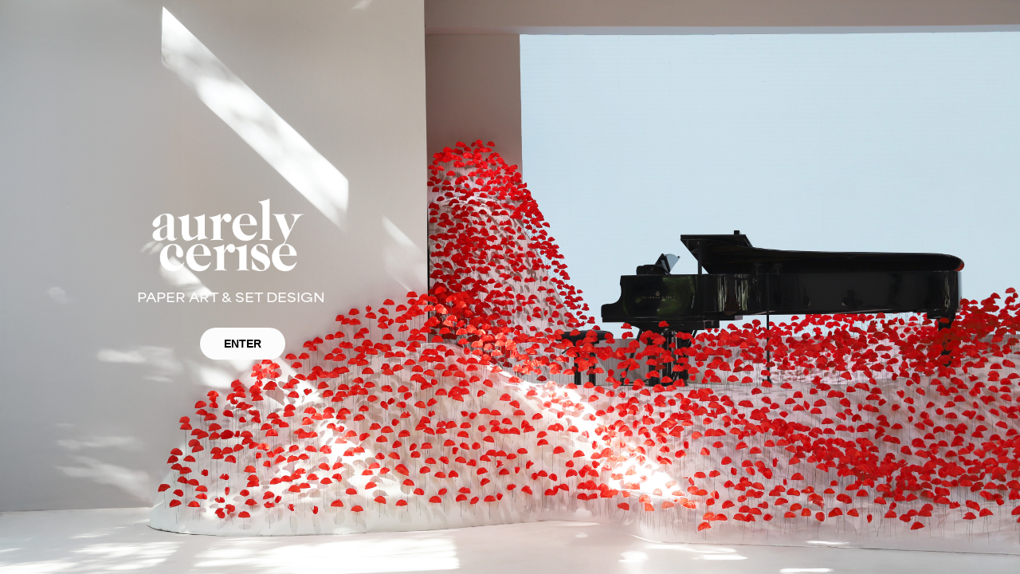

--- FILE ---
content_type: text/html; charset=utf-8
request_url: https://aurelycerise.com/
body_size: 2338
content:
<!DOCTYPE HTML>
<html lang="en-US">
<head>
  <meta charset="UTF-8" />
  <meta name="viewport" content="width=device-width, initial-scale=1" />
      <meta name="keywords"  content="Paper Art,Set design,Paper artist,Paper design,Designer papier,Scenography,Paris,Window displays,events,photoshoots,Luxury,Animation,Stopmotion,vitrines,Paper artist paris,Paper art paris" />
      <meta name="description"  content="Paper art and Set design artist based in Paris - Installations for window displays and events -  Objects for photoshoots - 
Designer Papier / Paper Artist / Scenography / Paper Art / Set Design" />
      <meta name="twitter:card"  content="summary_large_image" />
      <meta name="twitter:site"  content="@AdobePortfolio" />
      <meta  property="og:title" content="Aurely Cerise | Set Design &amp; Paper Art" />
      <meta  property="og:description" content="Paper art and Set design artist based in Paris - Installations for window displays and events -  Objects for photoshoots - 
Designer Papier / Paper Artist / Scenography / Paper Art / Set Design" />
      <link rel="icon" href="[data-uri]"  />
      <link rel="stylesheet" href="/dist/css/main.css" type="text/css" />
      <link rel="stylesheet" href="https://cdn.myportfolio.com/2d3df91e-6253-4653-b025-0f973edf1dc4/15fb87660020e82c9ef82f203b0357f51763940225.css?h=49a4bcb8423e3f583426ffb68cc01a4f" type="text/css" />
    <link rel="canonical" href="https://aurelycerise.com/hello-1" />
      <title>Aurely Cerise | Set Design &amp; Paper Art</title>
    <script type="text/javascript" src="//use.typekit.net/ik/[base64].js?cb=35f77bfb8b50944859ea3d3804e7194e7a3173fb" async onload="
    try {
      window.Typekit.load();
    } catch (e) {
      console.warn('Typekit not loaded.');
    }
    "></script>
</head>
  <body class="transition-enabled">    <section class="splash centered e2e-site-content">
      <div class="outer-wrap">
        <div class="centered-content-wrap js-site-wrap splash-modules">
      <div class='page-background-video page-background-video-with-panel'>
      </div>
      <div class="page-content js-page-content" data-context="pages" data-identity="id:p635a6fab7b345003aa4292a8352729ef2515793712c19c445aa5f">
        <div id="project-canvas" class="js-project-modules modules content">
          <div id="project-modules">
              
              
              
              
              
              
              
              
              
              <div class="project-module module tree project-module-tree js-js-project-module e2e-site-project-module-tree" >
  <div class="tree-wrapper valign-top">
      <div class="tree-child-wrapper" style="flex: 3">
        
        
        
        
        
        <div class="project-module module text project-module-text align- js-project-module e2e-site-project-module-text">
  <div class="rich-text js-text-editable module-text"><div><span style="color:#d0d0d0;" class="texteditor-inline-color"><span style="font-size:9px;" class="texteditor-inline-fontsize">.</span></span></div></div>
</div>

        
        
        
      </div>
      <div class="tree-child-wrapper" style="flex: 37">
        
        <div class="project-module module image project-module-image js-js-project-module"  style="padding-top: 0px;
padding-bottom: 5px;
  max-width: 300px;
  float: left;
  clear: both;
">

  

  
     <div class="js-lightbox" data-src="https://cdn.myportfolio.com/2d3df91e-6253-4653-b025-0f973edf1dc4/6ce17d1a-1258-4edd-aa14-7f6ac4509918.png?h=2af642e7815732b5de8b8a389d4b01d6">
           <img
             class="js-lazy e2e-site-project-module-image"
             src="[data-uri]"
             data-src="https://cdn.myportfolio.com/2d3df91e-6253-4653-b025-0f973edf1dc4/6ce17d1a-1258-4edd-aa14-7f6ac4509918_rw_1200.png?h=a2d728c1059a71f533efa7c28cfa1046"
             data-srcset="https://cdn.myportfolio.com/2d3df91e-6253-4653-b025-0f973edf1dc4/6ce17d1a-1258-4edd-aa14-7f6ac4509918_rw_600.png?h=5d59724a2b299bb900d210e7ac7735ec 600w,https://cdn.myportfolio.com/2d3df91e-6253-4653-b025-0f973edf1dc4/6ce17d1a-1258-4edd-aa14-7f6ac4509918_rw_1200.png?h=a2d728c1059a71f533efa7c28cfa1046 789w,"
             data-sizes="(max-width: 789px) 100vw, 789px"
             width="789"
             height="0"
             style="padding-bottom: 37%; background: rgba(0, 0, 0, 0.03)"
             
           >
     </div>
  

</div>

        
        
        
        
        
        
        
      </div>
  </div>
</div>

              
              
              
              
              
              <div class="project-module module text project-module-text align- js-project-module e2e-site-project-module-text" style="padding-top: 10px;
padding-bottom: 15px;
  max-width: 500px;
  float: left;
  clear: both;
">
  <div class="rich-text js-text-editable module-text"><div style="line-height:9px; text-align:center;" class="texteditor-inline-lineheight"><span style="color:#ffffff;" class="texteditor-inline-color"><span style="font-family:cndh; font-weight:700;"><span style="font-size:15px;">PAPER ART &amp; SET DESIGN</span></span></span></div></div>
</div>

              
              
              
              
              
              
              
              
              
              
              
              
              
              <div class="project-module module tree project-module-tree js-js-project-module e2e-site-project-module-tree" >
  <div class="tree-wrapper valign-top">
      <div class="tree-child-wrapper" style="flex: 17">
        
        
        
        
        
        <div class="project-module module text project-module-text align- js-project-module e2e-site-project-module-text">
  <div class="rich-text js-text-editable module-text"><div><span style="font-size:9px;">.</span></div></div>
</div>

        
        
        
      </div>
      <div class="tree-child-wrapper" style="flex: 83">
        <div class="js-project-module project-module module button project-module-button" data-id="m635a6fabc8299c261c6898a336acc78889fb2b01c42bffa74f88a"  style=" padding-top: 0px;
padding-bottom: 21px;
">
    <div class="button-container" style="  text-align: left;
">
      <a href="/home" class="button-module preserve-whitespace--nowrap">ENTER</a>
      
    </div>
</div>

        
        
        
        
        
        
        
        
      </div>
  </div>
</div>

          </div>
        </div>
      </div>
        </div>
      </div>
    </section>
</body>
<script type="text/javascript">
  // fix for Safari's back/forward cache
  window.onpageshow = function(e) {
    if (e.persisted) { window.location.reload(); }
  };
</script>
  <script type="text/javascript">var __config__ = {"page_id":"p635a6fab7b345003aa4292a8352729ef2515793712c19c445aa5f","theme":{"name":"geometric"},"pageTransition":true,"linkTransition":true,"disableDownload":true,"localizedValidationMessages":{"required":"This field is required","Email":"This field must be a valid email address"},"lightbox":{"enabled":true,"color":{"opacity":0.94,"hex":"#fff"}},"cookie_banner":{"enabled":false}};</script>
  <script type="text/javascript" src="/site/translations?cb=35f77bfb8b50944859ea3d3804e7194e7a3173fb"></script>
  <script type="text/javascript" src="/dist/js/main.js?cb=35f77bfb8b50944859ea3d3804e7194e7a3173fb"></script>
</html>
